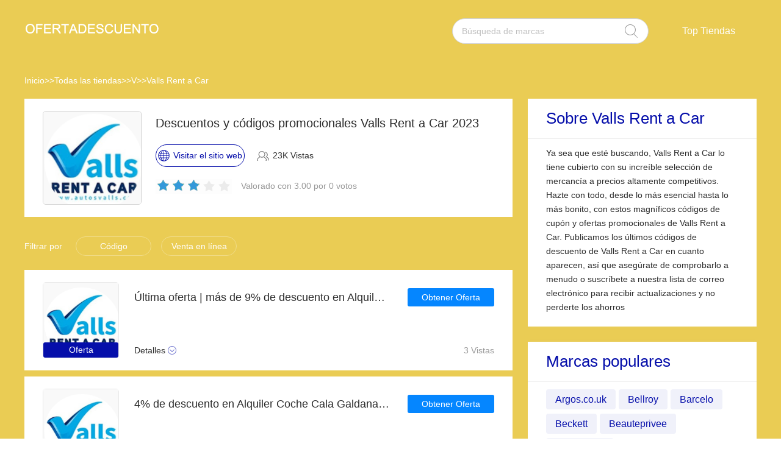

--- FILE ---
content_type: text/html; charset=utf-8
request_url: https://www.okdescuentos.es/valls-rent-a-car-cupones/
body_size: 7043
content:
<!DOCTYPE html>
<html lang="es-ES">
	<head>
		<meta charset="utf-8" />
		<meta http-equiv="Cache-Control" content="no-transform" />
		<meta name="applicable-device" content="pc,mobile">
		<meta http-equiv="X-UA-Compatible" content="IE=edge,chrome=1" />
		<meta name="viewport" content="initial-scale=1.0, minimum-scale=1.0, maximum-scale=1.0, user-scalable=no" />
		<title>Códigos de descuento exclusivos de Valls Rent a Car y cupones de Valls Rent a Car | Ofertadescuento.es</title>
        <meta name="description" content="Obtenga códigos promocionales y códigos de descuento de Valls Rent a Car. Disfruta de un ahorro de dinero con los códigos de cupón verificados de Valls Rent a Car de Ofertadescuento.es"/>
        <meta name="robots" content="index,follow" />
        <link rel="canonical" href="https://www.okdescuentos.es/valls-rent-a-car-cupones/" /> 
        <meta property="og:title" content="Códigos de descuento exclusivos de Valls Rent a Car y cupones de Valls Rent a Car | Ofertadescuento.es" />
        <meta property="og:site_name" content="Okdescuentos.es" />
        <meta property="og:description" content="Obtenga códigos promocionales y códigos de descuento de Valls Rent a Car. Disfruta de un ahorro de dinero con los códigos de cupón verificados de Valls Rent a Car de Ofertadescuento.es" />
        <meta property="og:url" content="https://www.okdescuentos.es/valls-rent-a-car-cupones/" />
        <meta property="og:type" content="website" />
		<link rel="stylesheet" href="/Public/css/font-awesome.min.css" />
		<link rel="stylesheet" href="/Public/css/slicy.css" />
		<link rel="stylesheet" href="/Public/css/swiper.min.css" />
		<link rel="stylesheet" href="/Public/css/style2021.css" />
        <link href="/Public/imgs/favicon.ico" rel="shortcut icon"/>
<script type="application/ld+json">
          {
            "@context": "https://schema.org/",
            "@type": "FAQPage",
            "mainEntity": [
                                  {
                  "@type": "Question",
                  "name": "Más sobre Valls Rent a Car",
                  "acceptedAnswer": {
                    "@type": "Answer",
                    "text": "Cuando compras en línea, puedes comprar y recoger tus artículos sin salir de casa. Así, además, tienes acceso a una mayor variedad de productos de Valls Rent a Car. Ahorras tiempo, te saltas las largas colas y, lo que es más importante, compras más barato. En las subpáginas de tiendas de Okdescuentos.es, encontrarás muchas ofertas válidas de Valls Rent a Car, especialmente códigos de cupones.&nbsp;"
                  }
                }, 
                                  {
                  "@type": "Question",
                  "name": "Ahorro en el boletín de Valls Rent a Car",
                  "acceptedAnswer": {
                    "@type": "Answer",
                    "text": "Para estar al día de los productos imprescindibles de Valls Rent a Car, suscríbete al boletín de Valls Rent a Car. Recibirás un adelanto de sus últimas novedades con códigos de descuento exclusivos de Valls Rent a Car de vez en cuando como sorpresa. Esta es la mejor manera de asegurarte de que nunca te pierdes las ofertas especiales, los eventos y los productos de moda."
                  }
                }, 
                                  {
                  "@type": "Question",
                  "name": "Ofertas en la aplicación",
                  "acceptedAnswer": {
                    "@type": "Answer",
                    "text": "Con la aplicación Valls Rent a Car, puedes acceder a un código de descuento Valls Rent a Car que sólo funcionará en la plataforma de la aplicación. Descargue la aplicación Valls Rent a Car en la App Store o en la Google Play Store para obtener ahorros exclusivos."
                  }
                }, 
                                  {
                  "@type": "Question",
                  "name": "¿Tiene Valls Rent a Car descuentos para estudiantes?",
                  "acceptedAnswer": {
                    "@type": "Answer",
                    "text": "Si bien los estudiantes no podrán beneficiarse de un descuento exclusivo, sí que pueden comprar en la sección de rebajas online un tipo de productos."
                  }
                }, 
                 
            ]
          }
          </script>
          <script type="application/ld+json">
{
  "@context": "http://schema.org",
  "@type": "WebPage",
   "description": "Obtenga códigos promocionales y códigos de descuento de Valls Rent a Car. Disfruta de un ahorro de dinero con los códigos de cupón verificados de Valls Rent a Car de Ofertadescuento.es",
      "mainEntityOfPage": "/valls-rent-a-car-cupones/",  
      "speakable": {
        "@type": "SpeakableSpecification",
        "xpath": [
          "/html/head/title",                              
          "/html/head/meta[@name='description']/@content"  
         ]
      }
}
</script>
	</head>

	<body>
		<div class="layout" style="background: url(/Public/images/bg3.jpg) no-repeat center top #f5f5f6;">
			<div class="header">
				<div class="wrap clearfix">
					<div class="logo">
						<a href="/"><img src="/Public/images/logo.png"></a>
					</div>
					<div class="rt">
						<div class="seach">
							<input class="text" name="keyword" type="text"  url="/ajax/search" id="keyword"
								placeholder="Búsqueda de marcas" />
							<input class="btn" type="button" name="" id="" value="" />
						</div>
						<div class="naver">
							<ul>
								
								<li><a href="#">Top Tiendas</a>
									<dl>
									    
    <dd><a href="/benetton-cupones/">Benetton</a></dd><dd><a href="/aliexpress-cupones/">Aliexpress</a></dd><dd><a href="/neumaticosdemoto-es-cupones/">neumaticosdemoto.es</a></dd><dd><a href="/tirendo-cupones/">Tirendo</a></dd><dd><a href="/degusta-box-cupones/">Degusta Box</a></dd><dd><a href="/under-armour-cupones/">Under Armour</a></dd><dd><a href="/acer-cupones/">Acer</a></dd><dd><a href="/bitiba-cupones/">Bitiba</a></dd><dd><a href="/red-rickshaw-cupones/">Red Rickshaw</a></dd><dd><a href="/interrail-cupones/">Interrail</a></dd><dd><a href="/the-book-depository-cupones/">The Book Depository</a></dd><dd><a href="/chain-reaction-cycles-cupones/">Chain Reaction Cycles</a></dd><dd><a href="/babybjorn-cupones/">BabyBjorn</a></dd><dd><a href="/just-eat-cupones/">JUST EAT</a></dd><dd><a href="/pop-in-a-box-cupones/">Pop in a Box</a></dd><dd><a href="/naturalkirei-cupones/">Naturalkirei</a></dd><dd><a href="/orange-cupones/">Orange</a></dd><dd><a href="/merchandisingplaza-cupones/">MerchandisingPlaza</a></dd><dd><a href="/prelved-cupones/">Prelved</a></dd><dd><a href="/grow-gorgeous-cupones/">Grow Gorgeous</a></dd><dd><a href="/etam-cupones/">ETAM</a></dd><dd><a href="/zalando-prive-cupones/">Zalando Prive</a></dd><dd><a href="/wanapix-cupones/">Wanapix</a></dd><dd><a href="/agoda-cupones/">Agoda</a></dd><dd><a href="/brasty-cupones/">Brasty</a></dd><dd><a href="/expondo-cupones/">Expondo</a></dd><dd><a href="/aeg-shop-electrolux-cupones/">AEG Shop Electrolux</a></dd><dd><a href="/aeg-electrolux-cupones/">AEG Electrolux</a></dd><dd><a href="/na-kd-cupones/">NA-KD</a></dd>									</dl>
								</li>
							</ul>
						</div>
					</div>
					<div class="gh">
						<a href="#"></a>
					</div>
				</div>
			</div>
			<div class='crumbs wrap'>
				<ul class="clearfix">
					<li><a href="/">Inicio</a></li>
					<li>>></li>
					<li><a href="/stores/">Todas las tiendas</a></li>
					<li>>></li>
					<li><a href="/stores/#V">V</a></li>
					      <li>>></li>
      <li><a href="/valls-rent-a-car-cupones/">Valls Rent a Car</a></li>
      				</ul>
			</div>
			<div class="main">
				<div class="wrap clearfix">
					<div class="lt">
						<div class="hd">
							<div class="pic">
								<a href="/brandtarget/1895" target="_blank" rel="nofollow">
								    									<img src="/uploads/stores/2022/10/s_6346514b520d7.png" alt="Cupones Descuento Valls Rent a Car">
								 								</a>
							</div>
							<div class="text">
								<h1>Descuentos y códigos promocionales Valls Rent a Car 2023</h1>
								<div class="clearfix">
									<a href="/brandtarget/1895" target="_blank" rel="nofollow" class="btn"><i>Visitar el sitio web</i></a>
									<h4>23K Vistas</h4>
								</div>
								<div class="hot clearfix">
									<div class="lc">
								    
										<div class="star-rating-score" style="margin:0;text-align: left;">
<div id="wpars_rating">
<ul>
<li style="width:60%" class="current-rating"></li>
<li>
<span class="rating one-star" data-rate="1" title="1 de 5" data-page_id="1895" href="javascript:void(0)"></span>
</li>
<li>
<span class="rating two-stars" data-rate="2" title="2 de 5" data-page_id="1895" href="javascript:void(0)"></span>
</li>
<li>
<span class="rating three-stars" data-rate="3" title="3 de 5" data-page_id="1895" href="javascript:void(0)"></span>
</li>
<li>
<span class="rating four-stars" data-rate="4" title="4 de 5" data-page_id="1895" href="javascript:void(0)"></span>
</li>
<li>
<span class="rating five-stars" data-rate="5" title="5 de 5" data-page_id="1895" href="javascript:void(0)"></span>
</li>
</ul>
</div>
</div>

									</div>
									<h5>Valorado con 3.00 por 0 votos</h5>
								</div>
							</div>
						</div>
						<div class="tab clearfix">
							<h3>Filtrar por</h3>
							<ul>
							    <li><a href="javascript:;" class="radio_list" z="zc">Código</a></li>
							    <li><a href="javascript:;" class="radio_list" z="zauto">Venta en línea</a></li>
							</ul>
						</div>
						<div class="list">
							<ul>
							    
							    							    
							    
							
															<li  class="offer_list zauto">
									<div class="clearfix">
										<div class="imgs">
																				<img src="/uploads/stores/2022/10/s_6346514b520d7.png" alt="{Códigos descuento $data.keywords2}">
								 																						<h4>Oferta</h4>										</div>
										<div class="text">
											<div class="lt">
												<h3>Última oferta | más de 9% de descuento en Alquiler Coches Es Castell</h3>
												<div class="terms">Detalles</div>
											</div>
											<div class="rt">
												  <a rel="nofollow"  target="_blank" z="4110" class="showLink2 z4110" href="javascript:;" zurl="/target/iqiabgwagn1895" ztext="Última oferta | más de 9% de descuento en Alquiler Coches Es Castell" zhref="/valls-rent-a-car-cupones?id=4110">Obtener Oferta</a>												<div class="view">3 Vistas</div>
											</div>
										</div>
									</div>
									<div class="cpntct">
									    <p class="expiry"><strong>Caducidad: </strong>Sin fecha de finalización</p>
										<h3>Términos y Condiciones</h3><br>
									   <p> Estás consiguiendo algo muy especial. La oferta está reservada para ti</p>
									</div>
								</li>								<li  class="offer_list zauto">
									<div class="clearfix">
										<div class="imgs">
																				<img src="/uploads/stores/2022/10/s_6346514b520d7.png" alt="{Códigos descuento $data.keywords2}">
								 																						<h4>Oferta</h4>										</div>
										<div class="text">
											<div class="lt">
												<h3>4% de descuento en Alquiler Coche Cala Galdana + regalo gratis | caduca pronto</h3>
												<div class="terms">Detalles</div>
											</div>
											<div class="rt">
												  <a rel="nofollow"  target="_blank" z="4109" class="showLink2 z4109" href="javascript:;" zurl="/target/hhdrhtdkrt1895" ztext="4% de descuento en Alquiler Coche Cala Galdana + regalo gratis | caduca pronto" zhref="/valls-rent-a-car-cupones?id=4109">Obtener Oferta</a>												<div class="view">25 Vistas</div>
											</div>
										</div>
									</div>
									<div class="cpntct">
									    <p class="expiry"><strong>Caducidad: </strong>Sin fecha de finalización</p>
										<h3>Términos y Condiciones</h3><br>
									   <p> 4% de descuento en Alquiler Coche Cala Galdana + regalo gratis | caduca pronto, válido sólo en Valls Rent a Car</p>
									</div>
								</li>								<li  class="offer_list zauto">
									<div class="clearfix">
										<div class="imgs">
																				<img src="/uploads/stores/2022/10/s_6346514b520d7.png" alt="{Códigos descuento $data.keywords2}">
								 																						<h4>Oferta</h4>										</div>
										<div class="text">
											<div class="lt">
												<h3>Hasta 7% de descuento en Alquiler de Coches en Mahon | sólo este mes</h3>
												<div class="terms">Detalles</div>
											</div>
											<div class="rt">
												  <a rel="nofollow"  target="_blank" z="4108" class="showLink2 z4108" href="javascript:;" zurl="/target/zbsuszvwpg1895" ztext="Hasta 7% de descuento en Alquiler de Coches en Mahon | sólo este mes" zhref="/valls-rent-a-car-cupones?id=4108">Obtener Oferta</a>												<div class="view">9 Vistas</div>
											</div>
										</div>
									</div>
									<div class="cpntct">
									    <p class="expiry"><strong>Caducidad: </strong>Sin fecha de finalización</p>
										<h3>Términos y Condiciones</h3><br>
									   <p> Grandes ahorros en artículos seleccionados. Haz un pedido hoy, no esperes</p>
									</div>
								</li>								<li  class="offer_list zauto">
									<div class="clearfix">
										<div class="imgs">
																				<img src="/uploads/stores/2022/10/s_6346514b520d7.png" alt="{Códigos descuento $data.keywords2}">
								 																						<h4>Oferta</h4>										</div>
										<div class="text">
											<div class="lt">
												<h3>Alquiler Coches Calan Bosch rebaja | hasta 6% de descuento</h3>
												<div class="terms">Detalles</div>
											</div>
											<div class="rt">
												  <a rel="nofollow"  target="_blank" z="4107" class="showLink2 z4107" href="javascript:;" zurl="/target/apuarhlrpd1895" ztext="Alquiler Coches Calan Bosch rebaja | hasta 6% de descuento" zhref="/valls-rent-a-car-cupones?id=4107">Obtener Oferta</a>												<div class="view">19 Vistas</div>
											</div>
										</div>
									</div>
									<div class="cpntct">
									    <p class="expiry"><strong>Caducidad: </strong>Sin fecha de finalización</p>
										<h3>Términos y Condiciones</h3><br>
									   <p> Compre ahora y disfrute de descuentos con los códigos de cupón de Valls Rent a Car. También puede consultar Alquiler Coches Calan Bosch rebaja | hasta 6% de descuento, No hay mejor momento que éste</p>
									</div>
								</li>								<li  class="offer_list zauto">
									<div class="clearfix">
										<div class="imgs">
																				<img src="/uploads/stores/2022/10/s_6346514b520d7.png" alt="{Códigos descuento $data.keywords2}">
								 																						<h4>Oferta</h4>										</div>
										<div class="text">
											<div class="lt">
												<h3>Obtenga hasta 4€ de descuento en Alquiler Coches Son Parc | finaliza pronto</h3>
												<div class="terms">Detalles</div>
											</div>
											<div class="rt">
												  <a rel="nofollow"  target="_blank" z="4106" class="showLink2 z4106" href="javascript:;" zurl="/target/jikchmjrva1895" ztext="Obtenga hasta 4€ de descuento en Alquiler Coches Son Parc | finaliza pronto" zhref="/valls-rent-a-car-cupones?id=4106">Obtener Oferta</a>												<div class="view">2 Vistas</div>
											</div>
										</div>
									</div>
									<div class="cpntct">
									    <p class="expiry"><strong>Caducidad: </strong>Sin fecha de finalización</p>
										<h3>Términos y Condiciones</h3><br>
									   <p> Obtenga hasta 4€ de descuento en Alquiler Coches Son Parc | finaliza pronto, ¿Buscas algo más para Valls Rent a Car? Haz clic en el enlace y comprueba</p>
									</div>
								</li>								<li  class="offer_list zauto">
									<div class="clearfix">
										<div class="imgs">
																				<img src="/uploads/stores/2022/10/s_6346514b520d7.png" alt="{Códigos descuento $data.keywords2}">
								 																						<h4>Oferta</h4>										</div>
										<div class="text">
											<div class="lt">
												<h3>Descuento verificado | 4% de descuento en Alquiler de Coches Hotel Cala Galdana</h3>
												<div class="terms">Detalles</div>
											</div>
											<div class="rt">
												  <a rel="nofollow"  target="_blank" z="4105" class="showLink2 z4105" href="javascript:;" zurl="/target/bfkparzvpy1895" ztext="Descuento verificado | 4% de descuento en Alquiler de Coches Hotel Cala Galdana" zhref="/valls-rent-a-car-cupones?id=4105">Obtener Oferta</a>												<div class="view">6 Vistas</div>
											</div>
										</div>
									</div>
									<div class="cpntct">
									    <p class="expiry"><strong>Caducidad: </strong>Sin fecha de finalización</p>
										<h3>Términos y Condiciones</h3><br>
									   <p> Descuento verificado | 4% de descuento en Alquiler de Coches Hotel Cala Galdana, La oferta ya está disponible. Haz clic para ahorrar. Tenemos muchas ofertas para hacerte feliz</p>
									</div>
								</li>								<li  class="offer_list zauto">
									<div class="clearfix">
										<div class="imgs">
																				<img src="/uploads/stores/2022/10/s_6346514b520d7.png" alt="{Códigos descuento $data.keywords2}">
								 																						<h4>Oferta</h4>										</div>
										<div class="text">
											<div class="lt">
												<h3>Alquiler Coches Hotel Sur Menorca 7% de descuento | finaliza pronto</h3>
												<div class="terms">Detalles</div>
											</div>
											<div class="rt">
												  <a rel="nofollow"  target="_blank" z="4104" class="showLink2 z4104" href="javascript:;" zurl="/target/lqhcwitfbh1895" ztext="Alquiler Coches Hotel Sur Menorca 7% de descuento | finaliza pronto" zhref="/valls-rent-a-car-cupones?id=4104">Obtener Oferta</a>												<div class="view">2 Vistas</div>
											</div>
										</div>
									</div>
									<div class="cpntct">
									    <p class="expiry"><strong>Caducidad: </strong>Sin fecha de finalización</p>
										<h3>Términos y Condiciones</h3><br>
									   <p> Alquiler Coches Hotel Sur Menorca 7% de descuento | finaliza pronto, paga menos en Valls Rent a Car hoy</p>
									</div>
								</li>							
							 								<li  class="offer_list zauto">
									<div class="clearfix">
										<div class="imgs">
																				<img src="/uploads/stores/2022/10/s_6346514b520d7.png" alt="Códigos descuento Valls Rent a Car">
								 																						<h4>Oferta</h4>										</div>
										<div class="text">
											<div class="lt">
												<h3>Ahorre hasta el 8% en los artículos seleccionados | fin en breve</h3>
												<div class="terms">Detalles</div>
											</div>
											<div class="rt">
												  <a rel="nofollow"  target="_blank" z="20049" class="showLink2 z20049" href="javascript:;" zurl="/target/ioaktronvf1895" ztext="Ahorre hasta el 8% en los artículos seleccionados | fin en breve" zhref="/valls-rent-a-car-cupones?id=20049">Obtener Oferta</a>												<div class="view">12 Vistas</div>
											</div>
										</div>
									</div>
									<div class="cpntct">
									    <p class="expiry"><strong>Caducidad: </strong>Sin fecha de finalización</p>
										<h3>Términos y Condiciones</h3><br>
									   <p> La oferta está reservada para ti. Consigue esta oferta ahora mismo - Obtenga 8% de descuento en productos seleccionados en Valls Rent a Car | fin en breve</p>
									</div>
								</li>								<li  class="offer_list zauto">
									<div class="clearfix">
										<div class="imgs">
																				<img src="/uploads/stores/2022/10/s_6346514b520d7.png" alt="Códigos descuento Valls Rent a Car">
								 																						<h4>Oferta</h4>										</div>
										<div class="text">
											<div class="lt">
												<h3>Hasta 8% de descuento en nuevos productos</h3>
												<div class="terms">Detalles</div>
											</div>
											<div class="rt">
												  <a rel="nofollow"  target="_blank" z="20048" class="showLink2 z20048" href="javascript:;" zurl="/target/jldexbktma1895" ztext="Hasta 8% de descuento en nuevos productos" zhref="/valls-rent-a-car-cupones?id=20048">Obtener Oferta</a>												<div class="view">21 Vistas</div>
											</div>
										</div>
									</div>
									<div class="cpntct">
									    <p class="expiry"><strong>Caducidad: </strong>Sin fecha de finalización</p>
										<h3>Términos y Condiciones</h3><br>
									   <p> Nuevos productos con un descuento de hasta 8%, Última oportunidad. El precio volverá pronto</p>
									</div>
								</li>								<li  class="offer_list zauto">
									<div class="clearfix">
										<div class="imgs">
																				<img src="/uploads/stores/2022/10/s_6346514b520d7.png" alt="Códigos descuento Valls Rent a Car">
								 																						<h4>Oferta</h4>										</div>
										<div class="text">
											<div class="lt">
												<h3>Nuevos productos de 50€</h3>
												<div class="terms">Detalles</div>
											</div>
											<div class="rt">
												  <a rel="nofollow"  target="_blank" z="20047" class="showLink2 z20047" href="javascript:;" zurl="/target/lcpiuaayag1895" ztext="Nuevos productos de 50€" zhref="/valls-rent-a-car-cupones?id=20047">Obtener Oferta</a>												<div class="view">23 Vistas</div>
											</div>
										</div>
									</div>
									<div class="cpntct">
									    <p class="expiry"><strong>Caducidad: </strong>Sin fecha de finalización</p>
										<h3>Términos y Condiciones</h3><br>
									   <p> Nuevos productos de 50€ - Realiza tus compras en los artículos de mayor venta en Valls Rent a Car. Esta oferta es por tiempo limitado</p>
									</div>
								</li>								<li  class="offer_list zauto">
									<div class="clearfix">
										<div class="imgs">
																				<img src="/uploads/stores/2022/10/s_6346514b520d7.png" alt="Códigos descuento Valls Rent a Car">
								 																						<h4>Oferta</h4>										</div>
										<div class="text">
											<div class="lt">
												<h3>Regalo para Valls Rent a Car a partir de 8€ | fin en breve</h3>
												<div class="terms">Detalles</div>
											</div>
											<div class="rt">
												  <a rel="nofollow"  target="_blank" z="20046" class="showLink2 z20046" href="javascript:;" zurl="/target/vabucvvxfy1895" ztext="Regalo para Valls Rent a Car a partir de 8€ | fin en breve" zhref="/valls-rent-a-car-cupones?id=20046">Obtener Oferta</a>												<div class="view">26 Vistas</div>
											</div>
										</div>
									</div>
									<div class="cpntct">
									    <p class="expiry"><strong>Caducidad: </strong>Sin fecha de finalización</p>
										<h3>Términos y Condiciones</h3><br>
									   <p> Encuentre cheques regalo en Valls Rent a Car - Última oportunidad. El precio volverá pronto. Despídete de pagar el precio completo</p>
									</div>
								</li>								<li  class="offer_list zauto">
									<div class="clearfix">
										<div class="imgs">
																				<img src="/uploads/stores/2022/10/s_6346514b520d7.png" alt="Códigos descuento Valls Rent a Car">
								 																						<h4>Oferta</h4>										</div>
										<div class="text">
											<div class="lt">
												<h3>8% de descuento en cada pedido</h3>
												<div class="terms">Detalles</div>
											</div>
											<div class="rt">
												  <a rel="nofollow"  target="_blank" z="20045" class="showLink2 z20045" href="javascript:;" zurl="/target/ptjqyzzflt1895" ztext="8% de descuento en cada pedido" zhref="/valls-rent-a-car-cupones?id=20045">Obtener Oferta</a>												<div class="view">7 Vistas</div>
											</div>
										</div>
									</div>
									<div class="cpntct">
									    <p class="expiry"><strong>Caducidad: </strong>Sin fecha de finalización</p>
										<h3>Términos y Condiciones</h3><br>
									   <p> Todos los productos de Valls Rent a Car están en oferta, compruébalo: Ahorre 8% en la oferta especial</p>
									</div>
								</li>								<li  class="offer_list zauto">
									<div class="clearfix">
										<div class="imgs">
																				<img src="/uploads/stores/2022/10/s_6346514b520d7.png" alt="Códigos descuento Valls Rent a Car">
								 																						<h4>Oferta</h4>										</div>
										<div class="text">
											<div class="lt">
												<h3>Hasta 50% de descuento en artículos seleccionados</h3>
												<div class="terms">Detalles</div>
											</div>
											<div class="rt">
												  <a rel="nofollow"  target="_blank" z="20044" class="showLink2 z20044" href="javascript:;" zurl="/target/kfkvjhpojj1895" ztext="Hasta 50% de descuento en artículos seleccionados" zhref="/valls-rent-a-car-cupones?id=20044">Obtener Oferta</a>												<div class="view">19 Vistas</div>
											</div>
										</div>
									</div>
									<div class="cpntct">
									    <p class="expiry"><strong>Caducidad: </strong>Sin fecha de finalización</p>
										<h3>Términos y Condiciones</h3><br>
									   <p> Mitad de precio en productos seleccionados de Valls Rent a Car, oferta en curso y sin necesidad de cupón</p>
									</div>
								</li>								<li  class="offer_list zauto">
									<div class="clearfix">
										<div class="imgs">
																				<img src="/uploads/stores/2022/10/s_6346514b520d7.png" alt="Códigos descuento Valls Rent a Car">
								 																						<h4>Oferta</h4>										</div>
										<div class="text">
											<div class="lt">
												<h3>Créditos 8€ al recomendar a un amigo</h3>
												<div class="terms">Detalles</div>
											</div>
											<div class="rt">
												  <a rel="nofollow"  target="_blank" z="20043" class="showLink2 z20043" href="javascript:;" zurl="/target/pyndvbvzys1895" ztext="Créditos 8€ al recomendar a un amigo" zhref="/valls-rent-a-car-cupones?id=20043">Obtener Oferta</a>												<div class="view">12 Vistas</div>
											</div>
										</div>
									</div>
									<div class="cpntct">
									    <p class="expiry"><strong>Caducidad: </strong>Sin fecha de finalización</p>
										<h3>Términos y Condiciones</h3><br>
									   <p> Créditos 8€ al recomendar a un amigo, válido sólo en Valls Rent a Car</p>
									</div>
								</li>								<li  class="offer_list zauto">
									<div class="clearfix">
										<div class="imgs">
																				<img src="/uploads/stores/2022/10/s_6346514b520d7.png" alt="Códigos descuento Valls Rent a Car">
								 																						<h4>Oferta</h4>										</div>
										<div class="text">
											<div class="lt">
												<h3>Obtenga un 10% de descuento en las suscripciones al boletín de noticias</h3>
												<div class="terms">Detalles</div>
											</div>
											<div class="rt">
												  <a rel="nofollow"  target="_blank" z="20042" class="showLink2 z20042" href="javascript:;" zurl="/target/hilcqjhcdh1895" ztext="Obtenga un 10% de descuento en las suscripciones al boletín de noticias" zhref="/valls-rent-a-car-cupones?id=20042">Obtener Oferta</a>												<div class="view">21 Vistas</div>
											</div>
										</div>
									</div>
									<div class="cpntct">
									    <p class="expiry"><strong>Caducidad: </strong>Sin fecha de finalización</p>
										<h3>Términos y Condiciones</h3><br>
									   <p> Obtenga un 10% de descuento en las suscripciones al boletín de noticias - La oferta desaparecerá en un instante. La oferta no puede aplicarse a compras anteriores ni utilizarse en combinación con ninguna otra oferta</p>
									</div>
								</li>								<li  class="offer_list zauto">
									<div class="clearfix">
										<div class="imgs">
																				<img src="/uploads/stores/2022/10/s_6346514b520d7.png" alt="Códigos descuento Valls Rent a Car">
								 																						<h4>Oferta</h4>										</div>
										<div class="text">
											<div class="lt">
												<h3>Obtenga un 50% de descuento adicional en su próximo pedido | fin en breve</h3>
												<div class="terms">Detalles</div>
											</div>
											<div class="rt">
												  <a rel="nofollow"  target="_blank" z="20041" class="showLink2 z20041" href="javascript:;" zurl="/target/kilwyjwkco1895" ztext="Obtenga un 50% de descuento adicional en su próximo pedido | fin en breve" zhref="/valls-rent-a-car-cupones?id=20041">Obtener Oferta</a>												<div class="view">13 Vistas</div>
											</div>
										</div>
									</div>
									<div class="cpntct">
									    <p class="expiry"><strong>Caducidad: </strong>Sin fecha de finalización</p>
										<h3>Términos y Condiciones</h3><br>
									   <p> Disfruta de la fantástica oferta para conseguir un gran ahorro de € en Valls Rent a Car antes de que caduque. Ahora sólo tienes que comprobar Obtenga un 50% de descuento adicional en su próximo pedido | fin en breve</p>
									</div>
								</li>								<li  class="offer_list zauto">
									<div class="clearfix">
										<div class="imgs">
																				<img src="/uploads/stores/2022/10/s_6346514b520d7.png" alt="Códigos descuento Valls Rent a Car">
								 																						<h4>Oferta</h4>										</div>
										<div class="text">
											<div class="lt">
												<h3>Cheque regalo de Valls Rent a Car Desde tan sólo 50€</h3>
												<div class="terms">Detalles</div>
											</div>
											<div class="rt">
												  <a rel="nofollow"  target="_blank" z="20040" class="showLink2 z20040" href="javascript:;" zurl="/target/rwsvqegkxw1895" ztext="Cheque regalo de Valls Rent a Car Desde tan sólo 50€" zhref="/valls-rent-a-car-cupones?id=20040">Obtener Oferta</a>												<div class="view">22 Vistas</div>
											</div>
										</div>
									</div>
									<div class="cpntct">
									    <p class="expiry"><strong>Caducidad: </strong>Sin fecha de finalización</p>
										<h3>Términos y Condiciones</h3><br>
									   <p> Valls Rent a Car está actualmente en oferta por tiempo limitado. Esta vez, compruebe Valls Rent a Car ofrece una tarjeta regalo desde sólo 50€, No se pierda esta oferta</p>
									</div>
								</li>								<li  class="offer_list zauto">
									<div class="clearfix">
										<div class="imgs">
																				<img src="/uploads/stores/2022/10/s_6346514b520d7.png" alt="Códigos descuento Valls Rent a Car">
								 																						<h4>Oferta</h4>										</div>
										<div class="text">
											<div class="lt">
												<h3>Aprovecha los descuentos semanales especiales</h3>
												<div class="terms">Detalles</div>
											</div>
											<div class="rt">
												  <a rel="nofollow"  target="_blank" z="20039" class="showLink2 z20039" href="javascript:;" zurl="/target/monvadccvd1895" ztext="Aprovecha los descuentos semanales especiales" zhref="/valls-rent-a-car-cupones?id=20039">Obtener Oferta</a>												<div class="view">1 Vistas</div>
											</div>
										</div>
									</div>
									<div class="cpntct">
									    <p class="expiry"><strong>Caducidad: </strong>Sin fecha de finalización</p>
										<h3>Términos y Condiciones</h3><br>
									   <p> Descuentos semanales especiales para Valls Rent a Car con hasta 50% de descuento - La oferta ya está disponible. Haz clic y ahorra. La oferta desaparecerá en un instante</p>
									</div>
								</li>								<li  class="offer_list zauto">
									<div class="clearfix">
										<div class="imgs">
																				<img src="/uploads/stores/2022/10/s_6346514b520d7.png" alt="Códigos descuento Valls Rent a Car">
								 																						<h4>Oferta</h4>										</div>
										<div class="text">
											<div class="lt">
												<h3>Consigue un 8% de descuento en tu primer pedido en Valls Rent a Car</h3>
												<div class="terms">Detalles</div>
											</div>
											<div class="rt">
												  <a rel="nofollow"  target="_blank" z="20038" class="showLink2 z20038" href="javascript:;" zurl="/target/qzvlzjdivk1895" ztext="Consigue un 8% de descuento en tu primer pedido en Valls Rent a Car" zhref="/valls-rent-a-car-cupones?id=20038">Obtener Oferta</a>												<div class="view">5 Vistas</div>
											</div>
										</div>
									</div>
									<div class="cpntct">
									    <p class="expiry"><strong>Caducidad: </strong>Sin fecha de finalización</p>
										<h3>Términos y Condiciones</h3><br>
									   <p> No pierdas de vista el "Valls Rent a Car ofrece ahora un 8% de descuento". Las ofertas están sujetas a cambios sin previo aviso. Se aplican otros términos y condiciones</p>
									</div>
								</li>								<li  class="offer_list zauto">
									<div class="clearfix">
										<div class="imgs">
																				<img src="/uploads/stores/2022/10/s_6346514b520d7.png" alt="Códigos descuento Valls Rent a Car">
								 																						<h4>Oferta</h4>										</div>
										<div class="text">
											<div class="lt">
												<h3>2 por 1 en productos seleccionados en Valls Rent a Car</h3>
												<div class="terms">Detalles</div>
											</div>
											<div class="rt">
												  <a rel="nofollow"  target="_blank" z="20037" class="showLink2 z20037" href="javascript:;" zurl="/target/ttgyqabxwm1895" ztext="2 por 1 en productos seleccionados en Valls Rent a Car" zhref="/valls-rent-a-car-cupones?id=20037">Obtener Oferta</a>												<div class="view">13 Vistas</div>
											</div>
										</div>
									</div>
									<div class="cpntct">
									    <p class="expiry"><strong>Caducidad: </strong>Sin fecha de finalización</p>
										<h3>Términos y Condiciones</h3><br>
									   <p> Compra 2 por sólo 1 en productos seleccionados, Aprovecha esta oferta y obtén un precio rebajado. Válido sólo en línea en Valls Rent a Car</p>
									</div>
								</li>								<li  class="offer_list zauto">
									<div class="clearfix">
										<div class="imgs">
																				<img src="/uploads/stores/2022/10/s_6346514b520d7.png" alt="Códigos descuento Valls Rent a Car">
								 																						<h4>Oferta</h4>										</div>
										<div class="text">
											<div class="lt">
												<h3>Obtenga 8% de descuento en todo en Valls Rent a Car | caduca pronto</h3>
												<div class="terms">Detalles</div>
											</div>
											<div class="rt">
												  <a rel="nofollow"  target="_blank" z="20036" class="showLink2 z20036" href="javascript:;" zurl="/target/phtlywuwyi1895" ztext="Obtenga 8% de descuento en todo en Valls Rent a Car | caduca pronto" zhref="/valls-rent-a-car-cupones?id=20036">Obtener Oferta</a>												<div class="view">13 Vistas</div>
											</div>
										</div>
									</div>
									<div class="cpntct">
									    <p class="expiry"><strong>Caducidad: </strong>Sin fecha de finalización</p>
										<h3>Términos y Condiciones</h3><br>
									   <p> Obtenga 8% de descuento en todo en Valls Rent a Car | caduca pronto, También puede encontrar más códigos de cupones durante la compra</p>
									</div>
								</li>  
							
														    

							
							</ul>
						</div>
						<div class="codes">
							<h2 class="tit">Códigos de descuento y ofertas populares en Valls Rent a Car</h2>
							<div class="upad">
								<table border="0" cellspacing="0" cellpadding="0">
									<tr>
										<th>Detalles del descuento Valls Rent a Car</th>
										<th width="60px">Verificado</th>
									</tr>
									<tr>
										<td>Ahorro diario para Valls Rent a Car: 27% de descuento, regalos y más</td>
										<td><img style="width:10px;" class="zxc-tick"  src="/Public/imgs/tick.png"></td>
										<td>24.01.2026</td>
									</tr><tr>
										<td>Obtenga 9% de descuento | Valls Rent a Car Descuentos para estudiantes</td>
										<td><img style="width:10px;" class="zxc-tick"  src="/Public/imgs/tick.png"></td>
										<td>24.01.2026</td>
									</tr><tr>
										<td>Oferta Valls Rent a Car | 6.7€ de descuento en pedidos superiores a 55€</td>
										<td><img style="width:10px;" class="zxc-tick"  src="/Public/imgs/tick.png"></td>
										<td>24.01.2026</td>
									</tr><tr>
										<td>Compre 1 y llévese 1 gratis en artículos seleccionados | caduca pronto</td>
										<td><img style="width:10px;" class="zxc-tick"  src="/Public/imgs/tick.png"></td>
										<td>24.01.2026</td>
									</tr><tr>
										<td>Consigue un 70% de descuento en Valls Rent a Car</td>
										<td><img style="width:10px;" class="zxc-tick"  src="/Public/imgs/tick.png"></td>
										<td>24.01.2026</td>
									</tr><tr>
										<td>Gran descuento con 29% de descuento en Valls Rent a Car</td>
										<td><img style="width:10px;" class="zxc-tick"  src="/Public/imgs/tick.png"></td>
										<td>24.01.2026</td>
									</tr><tr>
										<td>3 Por 2 en productos seleccionados | caduca pronto</td>
										<td><img style="width:10px;" class="zxc-tick"  src="/Public/imgs/tick.png"></td>
										<td>24.01.2026</td>
									</tr><tr>
										<td>Obtenga un 10% de descuento en las suscripciones al boletín de noticias</td>
										<td><img style="width:10px;" class="zxc-tick"  src="/Public/imgs/tick.png"></td>
										<td>24.01.2026</td>
									</tr><tr>
										<td>Regalos en Valls Rent a Car</td>
										<td><img style="width:10px;" class="zxc-tick"  src="/Public/imgs/tick.png"></td>
										<td>24.01.2026</td>
									</tr><tr>
										<td>Disfrute de un 47% de descuento adicional | Valls Rent a Car descuento</td>
										<td><img style="width:10px;" class="zxc-tick"  src="/Public/imgs/tick.png"></td>
										<td>24.01.2026</td>
									</tr><tr>
										<td>Descuento en Alquiler Coches Son Parc más cashback</td>
										<td><img style="width:10px;" class="zxc-tick"  src="/Public/imgs/tick.png"></td>
										<td>24.01.2026</td>
									</tr><tr>
										<td>Oferta especial en Alquiler de Coches Hotel Cala Galdana | 9% de descuento</td>
										<td><img style="width:10px;" class="zxc-tick"  src="/Public/imgs/tick.png"></td>
										<td>24.01.2026</td>
									</tr><tr>
										<td>Descuento en Alquiler Coches Hotel Sur Menorca más cashback</td>
										<td><img style="width:10px;" class="zxc-tick"  src="/Public/imgs/tick.png"></td>
										<td>24.01.2026</td>
									</tr><tr>
										<td>Ofertas por tiempo limitado - Hasta 47% de descuento en Alquiler Coche Arenal den Castell</td>
										<td><img style="width:10px;" class="zxc-tick"  src="/Public/imgs/tick.png"></td>
										<td>24.01.2026</td>
									</tr><tr>
										<td>Disfruta de un gran ahorro en Alquiler Coches San Jaime – Torre Soli Nou | más del 10% de descuento</td>
										<td><img style="width:10px;" class="zxc-tick"  src="/Public/imgs/tick.png"></td>
										<td>24.01.2026</td>
									</tr>								</table>
							</div>
						</div>
						
						<div class="faqs">
							<h2 class="tit">Consejos para ahorrar dinero en Valls Rent a Car</h2>
							<div class="upad">
								<dl>
									
																		<dd>
										<div class="clearfix">
											<h4>Más sobre Valls Rent a Car</h4>
											<div class="arrow">
												<i></i>
												<i></i>
											</div>
										</div>
										<p>Cuando compras en línea, puedes comprar y recoger tus artículos sin salir de casa. Así, además, tienes acceso a una mayor variedad de productos de Valls Rent a Car. Ahorras tiempo, te saltas las largas colas y, lo que es más importante, compras más barato. En las subpáginas de tiendas de Okdescuentos.es, encontrarás muchas ofertas válidas de Valls Rent a Car, especialmente códigos de cupones.&nbsp;</p>
									</dd>
																		<dd>
										<div class="clearfix">
											<h4>Ahorro en el boletín de Valls Rent a Car</h4>
											<div class="arrow">
												<i></i>
												<i></i>
											</div>
										</div>
										<p>Para estar al día de los productos imprescindibles de Valls Rent a Car, suscríbete al boletín de Valls Rent a Car. Recibirás un adelanto de sus últimas novedades con códigos de descuento exclusivos de Valls Rent a Car de vez en cuando como sorpresa. Esta es la mejor manera de asegurarte de que nunca te pierdes las ofertas especiales, los eventos y los productos de moda.</p>
									</dd>
																		<dd>
										<div class="clearfix">
											<h4>Ofertas en la aplicación</h4>
											<div class="arrow">
												<i></i>
												<i></i>
											</div>
										</div>
										<p>Con la aplicación Valls Rent a Car, puedes acceder a un código de descuento Valls Rent a Car que sólo funcionará en la plataforma de la aplicación. Descargue la aplicación Valls Rent a Car en la App Store o en la Google Play Store para obtener ahorros exclusivos.</p>
									</dd>
																		<dd>
										<div class="clearfix">
											<h4>¿Tiene Valls Rent a Car descuentos para estudiantes?</h4>
											<div class="arrow">
												<i></i>
												<i></i>
											</div>
										</div>
										<p>Si bien los estudiantes no podrán beneficiarse de un descuento exclusivo, sí que pueden comprar en la sección de rebajas online un tipo de productos.</p>
									</dd>
									 
								</dl>
							</div>
						</div>
						
												
						
						<div class="textdel">
							Divulgación: Cualquier oferta marcada como "Código de Cupón", u "Oferta" significa que es un enlace afiliado y es de uso gratuito. Si hace clic a través de él, a veces puede dar lugar a que ganemos una comisión.
						</div>
					</div>
					<div class="rts">
						<div class="about">
							<h2>Sobre Valls Rent a Car</h2>
							<div class="dels pad">
								<p>   Ya sea que esté buscando, Valls Rent a Car lo tiene cubierto con su increíble selección de mercancía a precios altamente competitivos. Hazte con todo, desde lo más esencial hasta lo más bonito, con estos magníficos códigos de cupón y ofertas promocionales de Valls Rent a Car. Publicamos los últimos códigos de descuento de Valls Rent a Car en cuanto aparecen, así que asegúrate de comprobarlo a menudo o suscríbete a nuestra lista de correo electrónico para recibir actualizaciones y no perderte los ahorros</p>
							</div>
						</div>
						<div class="stores">
							<h2>Marcas populares</h2>
							<ul class="clearfix pad">
							    							    							    
    <li><a href="/argos-co-uk-cupones/">Argos.co.uk</a></li><li><a href="/bellroy-cupones/">Bellroy</a></li><li><a href="/barcelo-cupones/">Barcelo</a></li><li><a href="/beckett-cupones/">Beckett</a></li><li><a href="/beauteprivee-cupones/">Beauteprivee</a></li><li><a href="/brookstone-cupones/">Brookstone</a></li>															</ul>
						</div>
						
					</div>
				</div>
			</div>
			<div class="never" style="background: url(/Public/images/bg4.jpg) no-repeat center/cover;">
				<div class="wrap">
					<form action="" method="post">
						<h2>No se pierda ninguna oferta</h2>
						<h4>Apúntate al boletín de Ofertadescuento hoy mismo</h4>
						<div class="bord">
							<input class="txt" id="email" type="text" value="" placeholder="Email" />
							<div class="btn" onclick="postEmail()">
								<i>Inscríbete!</i>
							</div>
						</div>
					</form>
				</div>
			</div>
			
			<div class="footer">
				<div class="wrap clearfix">
					<div class="lo">
						<img src="/Public/images/logo.png">
					</div>
					<div class="fnav">
						<dl>
							<dt>Últimas Marcas</dt>
							<dd><a href="/6pm-cupones/">6PM</a></dd>
							<dd><a href="/stores/">Todas las marcas</a></dd>
						</dl>
						<dl>
							<dt>Mejores descuentos</dt>
							<dd><a href="/aluahotels-cupones/">Aluahotels</a></dd>
							<dd><a href="/asics-cupones/">Asics</a></dd>
						</dl>
					</div>
					<div class="fcon">
						<h4>Contacto con nosotros</h4>
						<ul>
							<li><a href="#" class="fa fa-facebook"></a></li>
							<li><a href="#" class="fa fa-twitter"></a></li>
							<li><a href="#" class="fa fa-instagram"></a></li>
						</ul>
					</div>
				</div>
				<div class='copyright wrap'>
					<p><a href="#">© Okdescuentos.es. Todos los derechos reservados.</a></p>
					<div class="rta">
					</div>
				</div>
			</div>
		</div>



		<script src="/Public/js/jquery-1.7.2.min.js"></script>
		<script src="/Public/js/layer/layer.js"></script>
		<script src="/Public/js/jquery.cookie.js"></script>
<script src="/Public/js/clipboard.min.js"></script>
<link rel="stylesheet" type="text/css" href="/Public/css/jquery.autocomplete.css" />
    <script type='text/javascript' src='/Public/js/jquery.autocomplete.js'></script>
		<script src="/Public/js/script.js"></script>
		<script type="text/javascript">
			$('.faqs .arrow').click(function() {
				$(this).toggleClass('on').parents('dd').siblings('dd').find('.arrow').removeClass('on');
				$(this).parents('dd').find('p').slideToggle().parents('dd').siblings('dd').find('p').slideUp();
			})
			$('.main .rts').css('top',$(window).height() - $('.main .rts').height());
			$('.main .list li .text .lt .terms').click(function(){
				$(this).parents('li').find('.cpntct').slideToggle().parents('li').siblings('li').find('.cpntct').slideUp();
				
			})
			$('.header .naver li').hover(function(){
				$(this).find('dl').slideToggle();
			})
			
			
			function postEmail(){
 $.post("/ajax/email",{email:$("#email").val()},function(result){  
	myAlert(result.data)
 },'json');
}
			
		</script>
	</body>
</html>
		
		<script>
   $('.rating').click(function(){    
       
        var rating_val = $(this).data('rate')
        var page_id = $(this).data('page_id')
        $.post("/rate", {rank : rating_val,id : page_id}, function(result){
      if(result.status ==1){
        $(".ratingCount").html(result.data.rankClick);
      $(".ratingValue").html(result.data.rank);
      $('.current-rating').attr('style','width:'+result.data.width)
           // myAlert('success..');
      $(".ratetip").show();
      }
        });   
       $(this).unbind();      
       // $(".star-rating-score" ).fadeOut( "fast", function() {});  
  });
  </script>

--- FILE ---
content_type: text/css
request_url: https://www.okdescuentos.es/Public/css/style2021.css
body_size: 3863
content:
.logotext{
        width: 100%;
    font-size: 26px;
    display: inline-block;
    text-align: center;
    vertical-align: middle;
    overflow: hidden;
    margin-top: 36%;
    text-overflow: ellipsis;
}
.logotext2{
        width: 100%;height:90px;
    font-size: 26px;
    display: inline-block;
    text-align: center;
    vertical-align: middle;
    overflow: hidden;
    margin-top: 26%;
    text-overflow: ellipsis;
}
.wrap{
	max-width:1200px ;
	margin: 0 auto;
	padding: 0 30px;
}
.zcontent{    padding-bottom: 36px;}
.header{
	padding: 30px 0;position: relative;z-index: 99;
}
.header .logo{
	float: left;
}
.header .logo img{
	display: block;
}
.header .rt{
	float: right;
}
.header .seach{
	float: left;
	background: #fff;
	border:1px solid #d2d2d2 ;
	border-radius:22px ;
	width:320px ;
	overflow: hidden;
}
.header .seach .text{
	float: left;
	height: 40px;
	width: calc(100% - 60px);
	font-size: 14px;
	color: #333;
	border: none;
	background: none;
	-webkit-box-sizing: border-box;
	-moz-box-sizing: border-box;
	-o-box-sizing: border-box;
	box-sizing: border-box;
	padding: 0 15px;
}
.header .seach .btn{
	float: right;width: 56px;
	background: url(../images/icon1.png) no-repeat center;
	border: none;
	height: 40px;
	cursor: pointer;
}
.header .naver{
	float: right;
	margin-left: 55px;
}
.header .naver li{
	float: left;
	margin-right: 35px;
	position: relative;
}
.header .naver li dl{
	position: absolute;
	left: -200px;right: -200px;
	top: 100%;z-index: 11;
	width: 392px;
	-webkit-box-sizing: border-box;
	-moz-box-sizing: border-box;
	-o-box-sizing: border-box;
	box-sizing: border-box;
	border-radius: 3px;background-color: #fff;
	padding:20px ;margin: 0 auto;
	display: none;
}
.header .naver li dl::after{
	content: '';
	    background: white;
	    transform: rotate(45deg);
	    width: 10px;
	    height: 10px;
	    position: absolute;
	    top: -5px;
	    left: 0;
	    right: 0;
	    margin: auto;
		overflow: hidden;
	    z-index: 1;
}
.header .naver li dd{
	float: left;
	width: 48%;-webkit-box-sizing: border-box;
	-moz-box-sizing: border-box;
	-o-box-sizing: border-box;
	box-sizing: border-box;
	border-right: 1px solid #efefef;
}
.header .naver li dd:nth-child(2n){
	border: none;float: right;
}
.header .naver li dd a{
	font-size: 13px;
	display: block;
	    color: black;
	padding: 10px;
	line-height: 20px;
	transition: color 300ms linear;
}
.header .naver li a{
	font-size: 16px;
	line-height: 42px;
	color: #ffffff;
	display: inline-block;
}
.header .naver li dd a:hover{
	color: #050eaa;
}
.crumbs li{
	float: left;
	font-size:14px ;
	line-height: 60px;
	color: #ffffff;
}
.crumbs li a{
	font-size:14px ;
	line-height: 60px;
	color: #ffffff;
	display: inline-block;
}
.main .lt{
	float: left;
	width: calc(100% - 400px);
}
.main .hd{
	background: #fff;
	padding:20px 30px ;
	overflow: hidden;
}
.main .hd .pic{
	float: left;
	width: 160px;
	height: 152px;
	border: 1px solid #d2d2d2;
	border-radius: 5px;overflow: hidden;
}
.main .hd .pic a{
	display: block;
	height: 100%;align-items: center;
    text-align: center;
    justify-content: center;    display: flex;
}
.main .hd .text{
	float: right;
	width: calc(100% - 185px);
}
.main .hd .text h1{
	font-size: 20px;
	line-height: 40px;
	color: #2c2c2c;
	word-break:keep-all;
	white-space:nowrap;
	overflow:hidden;
	text-overflow:ellipsis;
	margin-bottom: 15px;
}
.main .hd .text a{
	width: auto;
    min-width: 144px;
	height: 35px;
	border: 1px solid #050eaa;
	border-radius: 18px;
	text-align: center;
	font-size: 14px;
	color: #050eaa;
	display: inline-block;
	line-height: 35px;
	float: left;
}
.main .hd .text a i{
	padding-left: 25px;
	background: url(../images/icon2.png) no-repeat left center;
	display: inline-block;
}
.main .hd .text a:hover{
	background: #050eaa;
}
.main .hd .text a:hover i{
	background: url(../images/icon2-1.png) no-repeat left center;
	color: #fff;
}
.main .hd .text h4{
	float: left;
	font-size:14px ;
	line-height: 37px;
	color: #2c2c2c;
	margin-left:20px ;
	padding-left:26px ;
	background: url(../images/icon3.png) no-repeat left center;
}
.main .hd .text .hot{
	margin-top: 20px;
}
.main .hd .text .hot .lc{
	float: left;
}
.main .hd .text .hot span{
cursor: pointer;
}
.main .hd .text .hot span.on{
	background: url(../images/icon7.png) no-repeat center;
}
.main .hd .text .hot h5{
	float: left;
	font-size: 14px;
	line-height: 23px;
	color: #999999;
	margin-left:15px ;
}
.main .tab{
	padding: 32px 0 23px;
}
.main .tab h3{
	float: left;
	font-size:14px ;
	line-height: 32px;
	color: #ffffff;
	margin-right: 22px;
}
.main .tab li{
	float: left;margin-right: 16px;
}
.main .tab li a{
	display: inline-block;
	border: 1px solid rgba(255,255,255,0.3);
	font-size:14px ;
	line-height: 30px;
	color: #ffffff;width: auto;
    min-width: 122px;
	text-align: center;
	border-radius: 16px;
}
.main .tab li a:hover{
	background: #fff;
	color: #36b7f7;
}
.main .list li{
	padding:20px 30px;
	overflow: hidden;
	background: #fff;
	margin-bottom: 10px;
}
.main .list li .imgs{
	float: left;
	width: 123px;
	height: 123px;
	border-radius: 5px;
	border: 1px solid #e8e8e8;
	position: relative;
}
.main .list li .imgs img{
	width: 100%;height: 100%;
	display: block;
}
.main .list li .imgs h4{
	font-size:14px;
	line-height: 25px;
	color: #ffffff;
	text-align: center;
	background: #050eaa;
	border-radius: 3px;
	position: absolute;
	left: 0;right: 0;
	bottom: 0;
}
.main .list li .text{
	float: right;
	width: calc(100% - 150px);
}
.main .list li .text .lt{
	float: left;width: calc(100% - 170px);
}
.main .list li .text .lt h3{
	font-size:18px ;
	line-height: 50px;
	color: #2c2c2c;
	word-break:keep-all;
	white-space:nowrap;
	overflow:hidden;
	text-overflow:ellipsis;
	margin-bottom: 50px;
}
.main .list li .text .lt .terms{
	font-size:14px ;
	line-height: 24px;
	color: #2c2c2c;display: inline-block;
	background: url(../images/icon4.png) no-repeat right center;
	padding-right: 18px;
	cursor: pointer;
}
.main .list li .text .rt{
	float: right;
}
.main .list li .text .rt a{
	font-size:14px ;
	line-height:30px;
	color: #ffffff;
	border-radius: 3px;
	background: #0586ff;
	text-align: center;
	margin-top: 10px;
	width: 142px;display: block;
	margin-bottom: 60px;
}
.main .list li .text .rt a:hover{
	background: #d14e60;
}
.main .list li .text .view{
	font-size: 14px;
	line-height: 24px;
	color: #999999;text-align: right;
}
.tit{
	font-size:20px ;
	line-height: 50px;
	color: #050eaa;
	margin-top:15px;
}
.upad{
	padding: 12px 30px;
	background: #fff;
	box-shadow: 0 0 5px 0 rgba(204,204,204,0.1);
}
.codes table{
	width: 100%;
}
.codes th{
	font-size: 16px;
	line-height: 40px;
	color: #0e0e0e;
}
.codes td{
	font-size: 14px;
	line-height:36px ;
	color: #666666;
	border-top: 1px solid #eeeeee;
}
.abouts h3{
	font-size:16px ;
	line-height: 1.7;
	color: #0e0e0e;
	padding-bottom: 10px;
}
.abouts p{
	font-size:14px ;
	line-height: 1.7;
	color: #2c2c2c;
}
.abouts li{
	font-size:14px ;
	line-height: 1.7;
	color: #2c2c2c;
	padding-left: 10px;
	background: url(../images/icon8.png) no-repeat left 8px ;
}
.faqs h4{
	float: left;
	width: calc(100% - 50px);
	font-size:16px ;
	line-height: 24px;
	color: #0e0e0e;
}
.faqs dd{
	margin-bottom: 10px;
}
.faqs p{
	font-size:14px ;
	line-height: 1.7;
	color: #2c2c2c;
	display: none;
}
.faqs .arrow{
	float: right;width: 24px;
	height: 24px;position: relative;
	cursor: pointer;
}
.faqs .arrow i{
	width: 14px;
	height: 2px;
	background: #050eaa;
	display: block;
	position: absolute;
	left: 0;right: 0;bottom: 0;
	top: 0;z-index: 1;
	margin: auto;
	transition:all 0.3s;
	-ms-transition:all 0.3s;  /* IE 9 */
	-moz-transition:all 0.3s;     /* Firefox */
	-webkit-transition:all 0.3s; /* Safari 和 Chrome */
	-o-transition:all 0.3s;
}
.faqs .arrow i:nth-child(2){
	transform:rotate(90deg);
	-ms-transform:rotate(90deg);  /* IE 9 */
	-moz-transform:rotate(90deg);     /* Firefox */
	-webkit-transform:rotate(90deg); /* Safari 和 Chrome */
	-o-transform:rotate(90deg);
}
.faqs .arrow.on i:nth-child(2){
	transform:rotate(0);
	-ms-transform:rotate(0);  /* IE 9 */
	-moz-transform:rotate(0);     /* Firefox */
	-webkit-transform:rotate(0); /* Safari 和 Chrome */
	-o-transform:rotate(0);
}
.textdel{
	text-align: center;
	font-size: 14px;
	line-height: 1.7;
	color: #797979;
	padding: 25px 0 60px;
}
.never{
	padding: 65px 0 15px;
}
.main .rts{
	float: right;
	width: 375px;
	position: sticky;
	top: 0;z-index: 11;
	overflow: hidden;
}
.main .rts .about{
	background: #fff;
	box-shadow: 0 0 5px 0 rgba(204,204,204,0.1);
}
.main .rts h2{
	font-size:26px ;
	line-height: 65px;
	color: #050eaa;
	border-bottom: 1px solid #eeeeee;
	padding: 0 30px;
}
.main .rts .pad{
	padding: 12px 30px 20px;
}
.main .rts .dels{
	font-size:14px ;
	line-height: 1.7;
	color: #2c2c2c;
}
.main .rts .stores{
	background: #fff;
	margin: 25px 0;
	box-shadow: 0 0 5px 0 rgba(204,204,204,0.1);
}
.main .rts .stores li{
	float: left;
	margin: 0 5px 7px 0;
}
.main .rts .stores li a{
	display: inline-block;
	padding: 0 15px;
	font-size:16px ;
	line-height: 33px;
	color: #050eaa;
	border-radius: 4px;
	background-color: #f0f1fa;
}
.main .rts .stores li a:hover{
	background: #050eaa;color: #fff;
}
.main .rts .category{
	background: #fff;
	box-shadow: 0 0 5px 0 rgba(204,204,204,0.1);
	margin-bottom: 40px;
}
.main .rts .category .pad a{
	display: block;width: 100%;
	font-size:16px ;
	line-height: 46px;
	color: #ffffff;border-radius: 4px;
	background: #050eaa;text-align: center;margin-bottom: 10px;
}
.main .rts .category .pad{
	padding: 25px 30px 35px;
}
.never{
	text-align: center;
} 
.never h2{
	font-size:45px ;
	line-height: 1.2;
	color: #ffffff;
}
.never h4{
	font-size:24px ;
	line-height: 1.7;
	color: #ffffff;
}
.never .bord{
	width: 590px;
	background: #fff;
	border-radius:26px ;
	-webkit-box-sizing: border-box;
	-moz-box-sizing: border-box;
	-o-box-sizing: border-box;
	box-sizing: border-box;
	padding: 4px;overflow: hidden;
	margin: 28px auto;
}
.never .bord .txt{
	float: left;
	width: calc(100% - 160px);
	height: 42px;
	border: none;
	background: none;
	padding: 0 25px;
	font-size: 14px;
	color: #333;
	-webkit-box-sizing: border-box;
	-moz-box-sizing: border-box;
	-o-box-sizing: border-box;
	box-sizing: border-box;
}
.never .bord .btn{
	float: right;
	width: 140px;
	font-size: 14px;
	line-height: 42px;
	color: #ffffff;
	border-radius: 22px;
	text-align: center;
	background: #050eaa;
	cursor: pointer;
	transition:all 0.3s;
	-ms-transition:all 0.3s;  /* IE 9 */
	-moz-transition:all 0.3s;     /* Firefox */
	-webkit-transition:all 0.3s; /* Safari 和 Chrome */
	-o-transition:all 0.3s;
}
.main .rts .category .pad a:hover,
.never .bord .btn:hover{
	background-color: #040d9d;
}
.never .bord .btn i{
	padding-left: 22px;
	display: inline-block;
	background: url(../images/icon5.png) no-repeat left center;
}
.never h5{
	font-size:16px ;
	line-height: 1.7;
	color: #ffffff;
}
.never p{
	font-size:14px ;
	line-height: 1.7;
	color: #ffffff;
	margin-top: 52px;
}
.footer{
	background: #1b1b1b;
	padding-top: 60px;
}
.footer .lo{
	float: left;margin-right: 120px;
}
.footer .fnav{
	float: left;
	padding-bottom: 40px;
}
.footer .fnav dl{
	float: left;
	width: 220px;
}
.footer .fnav dt{
	font-size:18px ;
	line-height: 40px;
	color: #ffffff;
}
.footer .fnav dd a{
	font-size:16px ;
	line-height:34px;
	color: #fff;
	display: inline-block;
}
.footer .fcon{
	float: right;
}
.footer .fcon h4{
	font-size:18px ;
	line-height: 40px;
	color: #ffffff;
}
.footer .fcon ul{
	overflow: hidden;
}
.footer .fcon li{
	float: left;margin-right: 20px;
}
.footer .fcon li a{
	display: inline-block;
	font-size:20px ;
	line-height: 34px;
	color: #fff;
}
.footer .copyright{
	border-top: 1px solid #464646;
	overflow: hidden;
}
.footer .copyright p{
	float: left;
}
.footer .copyright a{
	font-size: 16px;
	line-height: 66px;
	color: #ffffff;
	display: inline-block;
}
.footer .copyright .rta{
	float: right;
}
.footer .copyright .rta a::before{
	content: '\2022';
	font-size: 20px;
	margin: 0 10px;
}
 .footer .copyright .rta a:first-child::before{
	 display: none;
 }   
 .cpntct{
	 padding: 20px;
	 border-top: solid 1px #efefef;
	 color: #333;
	 display: none;
	 position: relative;
	 z-index: 6;
	 font-size: 14px;
	 line-height: 1.7;
	 margin: 0 -30px;
	 margin-top: 20px;
	 padding-bottom: 0;
 }
.cpntct .expiry {
     background: url(../images/icon9.jpg) no-repeat left center;padding-left: 25px;
 }
.cpntct h3 {
    font-size: 18px;
    text-transform: uppercase;
}
.cpntct a {
    display: inline-block;
    color: #050eaa;
    transition: color 300ms linear;
    max-width: 100%;
    text-overflow: ellipsis;
    overflow: hidden;
    white-space: pre;
    vertical-align: bottom;
	text-decoration:underline !important;
}
@media only screen and (max-width:1200px) {
	.header .seach{
		width: 200px;
	}
}
@media only screen and (max-width:1000px) {
	.footer .lo{
		float: none;
	}
	.footer .lo img{
		display: block;
		margin: 0 auto 30px;
	}
	.main .lt{
		float: none;width: auto;
	}
	.main .rts{
		float: none;
		width: auto;
	}
	.gh{
		display: block;
		position: absolute;
		right: 35px;top: 18px;
	}
	.header{
		padding: 15px 0;
		background: #d14e60;
		margin: 0 -15px;
	}
	.wrap{
		padding: 0 15px;
	}
	.header .logo{
		margin-left: 15px;
	}
	.header .rt{
		float: none;
		position: absolute;
		left: 0;right: 0;
		top: 60px;
		background: #d14e60;padding:0 15px;
		display: none;
	}
	.header .seach{
		width: auto;
		float: none;
		border-radius: 0;
	}
	.header .naver{
		float: none;
		width: auto;
		margin: 0;
	}
	.header .naver li{
		float: none;
		width: auto;
		margin: 0;
	}
	.header .naver li a{
		border-bottom: 1px solid rgba(255,255,255,0.1);
		display: block;padding: 0 15px;
	}
	.header .naver li dl{
		display: none !important;
	}
	.footer .fnav dl{
		width: auto;
		margin-right: 80px;
	}
	.never h2{
		font-size: 30px;
	}
	.never h4{
		font-size: 18px;
	}
	.footer .lo{
		margin: 0;
	}
	.layout{
		overflow: hidden;
	}
}

@media only screen and (max-width:800px) {
	.footer .fnav dl{
		float: none;text-align: center;
		margin: 0;
	}
	.footer .fnav{
		float: none;
	}
	.footer .fcon{
		float: none;
		text-align: center;
		padding-bottom: 20px;
	}
	.footer .fcon li{
		float: none;
		display: inline-block;
	}
	.footer .fnav{
		padding-bottom: 10px;
	}
	.footer{
		padding-top: 20px;
	}
	.footer .copyright .rta,
	.footer .copyright p{
		float: none;
	}
	.footer .copyright{
		padding: 8px 0;
		text-align: center;
	}
	.footer .copyright a{
		line-height: 30px;
	}
	.never .bord{
		width: auto;
	}
	.never p{
		margin-top: 15px;
	}
	.main .hd{
		padding: 15px;
	}
	.main .hd .pic{
		width: 100px;
		height: 95px;
	}
	.main .hd .text{
		width: calc(100% - 115px);
	}
	.main .hd .text h1{
		font-size: 16px;
		line-height: 26px;
		margin-bottom: 5px;
	}
	.main .hd .text .hot{
		margin-top: 5px;
	}
	.main .hd .text .hot span{
		width: 18px;height: 18px;
		background-size: cover !important;
		margin-right: 3px;
	}
	.main .hd .text h4,
	.main .hd .text a{
		display: none;
	}
	.main .hd .text .hot .lc{
		float: none;overflow: hidden;
	}
	.main .hd .text .hot h5{
		float: none;margin: 15px 0 0;
	}
	.main .tab h3{
		margin-right: 10px;
	}
	.main .tab li{
		margin-right: 10px;
	}
	.main .tab li:last-child{
		margin-right: 0;
	}
	.main .list li{
		padding: 15px;
	}
	.main .list li .text{
		float: none;width: auto;
	}
	.main .list li .imgs{
		float: none;
		width: 30%;
		height: 123px;
		margin: 0 auto;
	}
	.main .list li .text .lt{
		float: none;
		width: auto;
	}
	.main .list li .text .lt h3{
		margin-bottom: 0;
	}
	.main .list li .text .lt .terms{
		display: none;
	}
	.main .list li .text .rt{
		float: none;width: auto;
	}
	.main .list li .text .rt a{
		width: auto;margin: 5px 0;
	}
	.main .list li .text .view{
		text-align: left;
	}
	.tit{
		font-size: 16px;
		line-height: 40px;
	}
	.codes table{
		width: 130%;
	}
	.upad{
		overflow-x: scroll;
		padding: 12px;
	}
	.textdel{
		padding: 20px 0;
	}
	.main .rts h2{
		font-size: 18px;
		line-height: 45px;
		padding: 0 15px;
	}
	.main .rts .pad{
		padding:12px 15px ;
	}
	.main .rts .stores li a{
		font-size: 14px;
	}
	.main .rts .category{
		margin-bottom: 20px;
	}
	.never{
		padding: 20px 0;
	}
	.never h2{
		font-size: 24px;
	}
	.never h4{
		font-size: 16px;
		line-height: 1.4;
		padding-top: 10px;
	}
	.never .bord{
		margin: 15px 0;
	}
	.footer .lo img{
		margin-bottom: 10px;
		width: 50%;
	}
	.footer .fnav{
		display: none;
	}
	.footer .copyright a{
		font-size: 14px;
		line-height: 20px;
	}
	.footer .fcon{
		padding-bottom: 12px;
	}
	.cpntct{
		display: block !important;
	}
	.header .naver li dl{
		display: none !important;
	}
	.gh{
		right: 30px;
	}
	.header .naver li a{
		padding: 0 15px;
	}
}


ul.star-rating-score li{background:0;margin:0;padding:0}
.star-rating-score,.star-rating-score .current-rating,.star-rating-score span:active,.star-rating-score span:focus,.star-rating-score span:hover{background:url(../imgs/stars.png) left -1000px repeat-x;margin:0;padding:0}
.star-rating-score{background-color:#fff;position:relative;width:125px;height:25px;overflow:hidden;list-style:none;padding:0;background-position:left top;text-align:center;margin:auto;}
.star-rating-score li{display:inline}
.star-rating-score .current-rating,.star-rating-score span{position:absolute;top:0;left:0;text-indent:-1000em;height:25px;line-height:25px;outline:0;overflow:hidden;border:0}
.star-rating-score span:active,.star-rating-score span:focus,.star-rating-score span:hover{background-position:left bottom}
.star-rating-score span.one-star{width:20%;z-index:6}
.star-rating-score span.two-stars{width:40%;z-index:5}
.star-rating-score span.three-stars{width:60%;z-index:4}
.star-rating-score span.four-stars{width:80%;z-index:3}
.star-rating-score span.five-stars{width:100%;z-index:2}
.star-rating-score .current-rating{z-index:1;background-position:left center}

.cateindex .zlatest {
    width: 25%;
    float: left;
    margin-bottom: 10px;text-align:left;
}
.cateindex .zlatest a {
    color: #423e3ee0;
}
				.catestore .zlatest {
    width: 25%;
    float: left;
    margin-bottom: 10px;text-align:left;
}
.catestore .zlatest a {
    color: #423e3ee0;
}

			.never .zxc_stores_abc{color: #000000;}
.zxc_rectangle {
    width: 160px;
    height: 7px;
    background: #333;
    margin: auto;
    display: block;
    margin-bottom: 20px;
}
.zxc_abclist {
    width: 3.6%;
    float: left;font-size: 1.5em;
}
.zxc_rectangle_abc {
    width: 60px;
    height: 7px;
    background: #333;
    margin: auto;
    display: block;
    margin-bottom: 20px;
}
.deal_zxc_stores_list_d {
    width: 100%;
}
.deal_zxc_stores_item {
    width: 33%;
    float: left;
    margin-bottom: 20px;
}
.a1 .bord{
	width: 590px;
	background: #fff;
	border-radius:0px ;
	-webkit-box-sizing: border-box;
	-moz-box-sizing: border-box;
	-o-box-sizing: border-box;
	box-sizing: border-box;
	padding: 0px;overflow: hidden;
	margin: 28px auto;
}
.a1 .bord .txt{
	float: left;
	width: calc(100% - 160px);
	height: 42px;
	border: none;
	background: none;
	padding: 0 25px;
	font-size: 14px;
	color: #333;
	-webkit-box-sizing: border-box;
	-moz-box-sizing: border-box;
	-o-box-sizing: border-box;
	box-sizing: border-box;
}
.a1 .bord .btn{
	float: right;
	width: 140px;
	font-size: 14px;
	line-height: 42px;
	color: #ffffff;
	border-radius: 0px;
	text-align: center;
	background: #CC0033;
	cursor: pointer;
	transition:all 0.3s;
	-ms-transition:all 0.3s;  /* IE 9 */
	-moz-transition:all 0.3s;     /* Firefox */
	-webkit-transition:all 0.3s; /* Safari 和 Chrome */
	-o-transition:all 0.3s;
}
.a1 h1{font-size:45px;text-align:center;color:white;}
.a3 h2{font-size:32px;text-align:center;margin-bottom:20px;}
.a1 h4{font-size:24px;text-align:center;}
.a2{padding: 0 100px;margin-top:56px;}
.a3{background:#EEEEEE;padding: 10px;margin-top: 30px;}
	.a2 .voucher_first2 {
    margin: 16px 0px;
    width: 20%;
    float: left;
    padding: 0 0px;
}
.a2 .voucher_first2 .promt_button2 a {
    color: white;
}
.a2 .bg{background:#EEEEEE;margin-bottom: 20px;}
.a2 .deal_photo2 {
    margin: auto;
        width: 130px;
    height: 130px;
    background: white;
}
.a2 .deal_photo2 img{ 
    width: 100%;
    height: 100%;
}
.a2 .promt_button2 {
    height: 40px;
    width: 130px;
    background: #BBBBBB;
    color: white;
    line-height: 40px;
    margin: auto;
    text-align: center;
    font-size: 17px;
    text-overflow: ellipsis;
    overflow: hidden;text-transform:uppercase;
}
	.a3 .zlatest {
    width: 16.6%;
    float: left;
    margin-bottom: 10px;text-align:left;
}
.a3 .zlatest a {
    color: #2d97cc;
}
#copy_text{    width: 100%;
    height: 35px;
    border: 1px dashed #c5c5c5;
    line-height: 35px;
    margin-bottom: 18px;text-align:center}
    .copy-button{ border: medium;
    display: block;
    border-radius: 8px;
    box-shadow: none!important;
    color: #fff!important;
    font-size: 18px!important;
    font-weight: 700;
    padding: 12px;
    text-shadow: inherit;
    width: 100%;
    padding: 15px 0px;
    margin: 15px auto 0;
    background: #00247d;}

@media only screen and (max-width:860px) {
    .a2 {
    padding: 0px;
}
    .a2 .voucher_first2 {
    width: 50%;}
    .a2 .bg{background:none;margin-bottom: 0px;}
    .a3 .zlatest {
    width: 33%;}
    	.catestore .zlatest {
    width: 33%;}
    .cateindex .zlatest {
    width: 33%;}
}